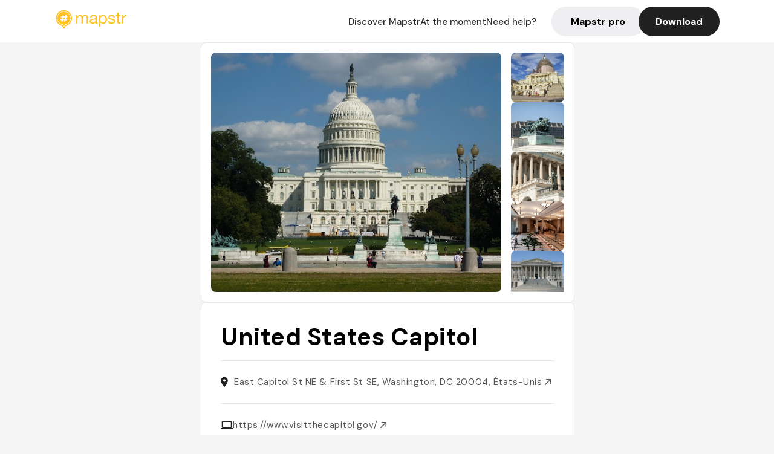

--- FILE ---
content_type: text/html; charset=utf-8
request_url: https://mapstr.com/place/Gi0SRHZV21g/united-states-capitol-d-c-monument-visit-visite-museum-view
body_size: 21813
content:
<!DOCTYPE html>
<html lang="fr">
  <head>
    <meta charset="UTF-8">
    <meta http-equiv="content-type" content="text/html; charset=utf-8">
    <meta name="viewport" content="width=device-width, initial-scale=1" />
    <meta name="date" content=19/01/2026 />
    
    
    
    <title>Mapstr - Visite du United States Capitol à Washington DC</title>
    <meta name="description" content="Découvrez le monument emblématique qu’est le Capitol à Washington DC. Visite, musée et points d’intérêt à voir dans ce lieu chargé d’histoire législative." />
    <meta name="keywords" content="Monument, Visite, Visit, Museum, Musée, D.C." />
    <meta name="apple-itunes-app" content="app-id=917288465, app-clip-bundle-id=com.hulab.mapstr.Clip, app-argument=mapstr://place/source/Gi0SRHZV21g, app-clip-display=card"/>
    <meta name="theme-color" content="#ffc222">

    <!-- Twitter Card meta -->
    <meta name="twitter:card" content="summary_large_image" />
    <meta name="twitter:site" content="@mapstr_app" />
    <meta name="twitter:title" content="Mapstr - Visite du United States Capitol à Washington DC" />
    <meta name="twitter:description" content="Découvrez le monument emblématique qu’est le Capitol à Washington DC. Visite, musée et points d’intérêt à voir dans ce lieu chargé d’histoire législative." />
    <meta name="twitter:url" content="https://mapstr.com/place/Gi0SRHZV21g/united-states-capitol-d-c-monument-visit-visite-museum-view" />
    <meta name="twitter:app:name:iphone" content="Mapstr, explore the world" />
    <meta name="twitter:app:id:iphone" content="917288465" />
    <meta name="twitter:app:url:iphone" content="mapstr://place/source/Gi0SRHZV21g" />
    <meta name="twitter:app:name:googleplay" content="Mapstr, explore the world" />
    <meta name="twitter:app:id:googleplay" content="com.hulab.mapstr" />
    <meta name="twitter:app:url:googleplay" content="mapstr://place/source/Gi0SRHZV21g" />
    <!-- Twitter summary card with large image must be at least 280x150px -->
    <meta name="twitter:image:src" content="https://lh3.googleusercontent.com/p/AF1QipPMlbzxqHLeJ6XNLWR8Wm_IbazS9U7bSepWJkHF=s1600-w640" />

    <!-- Open Graph meta -->
    <meta property="og:type" content="website" />
    <meta property="og:locale" content="fr_FR" />
    <meta property="og:title" content="Mapstr - Visite du United States Capitol à Washington DC" />
    <meta property="og:description" content="Découvrez le monument emblématique qu’est le Capitol à Washington DC. Visite, musée et points d’intérêt à voir dans ce lieu chargé d’histoire législative."/>
    <meta property="og:url" content="https://mapstr.com/place/Gi0SRHZV21g/united-states-capitol-d-c-monument-visit-visite-museum-view" />
    <meta property="og:image" content="https://lh3.googleusercontent.com/p/AF1QipPMlbzxqHLeJ6XNLWR8Wm_IbazS9U7bSepWJkHF=s1600-w640" />
    <meta property="al:iphone:url" content="mapstr://place/source/Gi0SRHZV21g" />
    <meta property="al:iphone:app_store_id" content="917288465" />
    <meta property="al:iphone:app_name" content="Mapstr" />
    <meta property="al:android:url" content="mapstr://place/source/Gi0SRHZV21g" />
    <meta property="al:android:app_name" content="Mapstr" />
    <meta property="al:android:package" content="com.hulab.mapstr" />
    <meta property="og:site_name" content="mapstr" />
    <meta property="fb:app_id" content="822173301127861" />
    <link rel="canonical" href="https://mapstr.com/place/Gi0SRHZV21g/united-states-capitol-d-c-monument-visit-visite-museum-view">
    <link
      rel="alternate"
      href="android-app://com.hulab.mapstr/mapstr/place/source/Gi0SRHZV21g"
    />
    <link
      rel="alternate"
      href="ios-app://917288465/mapstr/place/source/Gi0SRHZV21g"
    />

    <link
      rel="stylesheet"
      type="text/css"
      href="/static/css/place.css"
      media="all"
    />
    <link
      rel="icon"
      type="image/png"
      href="/static/images/mapstore/mapstr_favicon.png"
    />
    <link rel="preconnect" href="https://www.google-analytics.com">
    <style>
      .one_main_image {
        width: 100%;
        height: 100%;
        object-fit: cover;
        border-radius: 8px;
      }
      #main_image {
        width: 480px;
        height: 396px;
        object-fit: cover;
        margin: 16px;
        border-radius: 8px;
      }
      #secondary_image {
        width: 100%;
        height: 82px;
        object-fit: cover;
        border-radius: 8px;
      }
      #badge {
        height: 25px;
        margin-left: 60px;
        position: absolute;
        z-index: 1
      }
      .img-partners {
        height: 100%;
        object-fit: cover;
        width: 100%;
        border-radius: 50%;
      }
      .places_around_image {
        width: 360px;
        height: 195px;
        object-fit: cover;
        border-radius: 8px 8px 0px 0px;
      }
    </style>
    <style media="all and (max-width: 650px)">
      #main_image,
      #one_main_image {
        width: 95%;
      }
      .places_around_content, 
      .places_around_image {
        width: 195px;
      }
    </style>
  </head>

  <body>
    <main>

      <header>
    <div id="header_section">
        <a class='url_nostyle_logo' href="https://mapstr.com/">
            <img src="/static/images/mapstr_logo_yellow.png" class="header_logo" alt="Mapstr logo yellow" />
        </a>
        <div id="header_btn_section">
            <a class='url_nostyle' href="https://mapstr.com/">
                <button data-i18n-key="header_btn_discover" type="button" class="btn_header">
                    Découvrez Mapstr
                </button>
            </a>
            <a class='url_nostyle' href="https://mapstr.com/blog/en-ce-moment">
                <button data-i18n-key="header_btn_mapstore" type="button" class="btn_header">
                    En ce moment
                </button>
            </a>
            <a class='url_nostyle' href="https://mapstr.com/faq">
                <button data-i18n-key="header_btn_help" type="button" class="btn_header">
                    Besoin d'aide ?
                </button>
            </a>
            <a class='url_nostyle' href="https://mapstr.com/mapstr-pro/restaurants-hotels-bars">
                <button type="button" class="btn_header_pro">
                    Mapstr pro
                </button>
            </a>
            <a class='url_nostyle'>
                <button data-i18n-key="header_btn_download" onclick="branch.deepviewCta();sendbuttonevent('gettheapp');" type="button"
                    class="btn_header_download">
                    Télécharger
                </button>
            </a>
        </div>
    </div>
</header>

<script src="/static/js/lazysizes.min.js" async></script>
<script async>
  (function (b, r, a, n, c, h, _, s, d, k) {
    if (!b[n] || !b[n]._q) {
      for (; s < _.length;) c(h, _[s++]);
      d = r.createElement(a);
      d.async = 1;
      d.src = 'https://cdn.branch.io/branch-latest.min.js';
      k = r.getElementsByTagName(a)[0];
      k.parentNode.insertBefore(d, k);
      b[n] = h;
    }
  }(window, document, 'script', 'branch', (b, r) => {
      b[r] = function () {
        b._q.push([r, arguments]);
      };
    }, {
      _q: [],
      _v: 1
    },
    'addListener applyCode banner closeBanner creditHistory credits data deepview deepviewCta first getCode init link logout redeem referrals removeListener sendSMS setBranchViewData setIdentity track validateCode'
    .split(' '), 0));
  branch.init('key_live_dbc5wsKNveuCgwCRZPWBmikgzvc1ghEx');
</script>

<script async>
  (function (i, s, o, g, r, a, m) {
    i['GoogleAnalyticsObject'] = r;
    i[r] = i[r] || function () {
      (i[r].q = i[r].q || []).push(arguments)
    }, i[r].l = 1 * new Date();
    a = s.createElement(o), m = s.getElementsByTagName(o)[0];
    a.async = 1;
    a.src = g;
    m.parentNode.insertBefore(a, m)
  })(window, document, 'script', '//www.google-analytics.com/analytics.js', 'ga');
  ga('create', 'UA-53271927-1', 'auto');
  ga('send', 'pageview');
  var androidclick = function () {
    branch.deepviewCta();
    sendbuttonevent("android");
  };
  var iosclick = function () {
    branch.deepviewCta();
    sendbuttonevent("ios");
  };
  var webappclick = function () {
    sendbuttonevent("webapp");
  };
  var mapclick = function (mapinfoid) {
    ga('send', 'event', {
      eventCategory: 'map',
      eventAction: 'link',
      eventLabel: mapinfoid,
      transport: 'beacon'
    });
  };

  function sendbuttonevent(label) {
    ga('send', 'event', {
      eventCategory: 'button',
      eventAction: label == "webapp" ? 'link' : 'download',
      eventLabel: label,
      transport: 'beacon'
    });
  }
</script>

<script>
  function openApp() {
// Lien universel ou lien d'application
    const deepLink = "mapstr://";
    // Schéma d'URL personnalisé
    const fallbackLink = window.location.href;
    const isIOS = /iPad|iPhone|iPod/.test(navigator.userAgent) && !window.MSStream;
    
    const userAgent = navigator.userAgent;
      /* if (/iPad|iPhone|iPod/.test(userAgent)) {
        window.location = "https://go.mapstr.com/ios";
      } else if (/Android/.test(userAgent)) {
        window.location = "http://go.mapstr.com/android-b";
      } else {
        window.location = "https://apps.apple.com/us/app/mapstr-bookmark-your-favorite/id917288465?_branch_match_id=1109027904045156573&_branch_referrer=H4sIAAAAAAAAA8soKSkottLXT8%2FXy00sKC4p0kvOz9XPzC8GAH1rkIwZAAAA&utm_campaign=iosButton&utm_medium=marketing&utm_source=Website";
      } */

    if (isIOS) {
        // Sur iOS, nous pouvons essayer d'ouvrir le lien universel directement
        window.location = "mapstr://";
    } else {
        // Sur Android, nous utilisons l'intention pour ouvrir le lien d'application
        window.location = "https://go.mapstr.com/download";
    }
    // Si l'application n'est pas installée, le navigateur ne pourra pas ouvrir le lien universel
    // ou le lien d'application et l'utilisateur sera redirigé vers le lien de repli
    setTimeout(function () {
        window.location = fallbackLink;
    }, 500);
}
</script>

    <script>
        const defaultLocale = "fr";
        const supportedLocales = ["en", "fr"];

        let locale;
        let translations = {};
        const lang = {
            "en": {
                "header_btn_discover": "Discover Mapstr",
                "header_btn_mapstore": "At the moment",
                "header_btn_help": "Need help?",
                "header_btn_download": "Download",
                "place_permanently_closed": "Permanently closed",
                "place_booking": "Booking",
                "place_delivery": "Delivery",
                "place_clickandcollect": "Click & collect",
                "place_owner": "Owner of this place ?",
                "place_owner_text": "We automatically retrieve the available information about your location. If it happens to be incorrect, you can log in to our dashboard for free to make changes. Plus, you'll gain access to your detailed statistics as a bonus.",
                "place_access": "Edit your place's information",
                "place_community": "The mapstr community",
                "place_saved_by": "Added by",
                "users": "users",
                "place_add_map": "Add to my map",
                "place_tags": "#Popular tags",
                "place_users_say": "What users are saying",
                "place_comments": "comments)",
                "place_approved_by": "Approved by ",
                "place_partners": "official partners",
                "followers": " followers",
                "places": " places",
                "place_places_around": "Other recommended spots around",
                "place_added_by": "Added by ",
                "users_private_account": "This account is private, you can send a follow request in the mapstr mobile app",
                "available_maps": "available maps",
                "paid_map": "This is paid content, it can be purchased within the mapstr app",
                "by": "By",
                "website": "Website",
                "back_home": "Back to homepage",
                "not_found_title": "It seems that the page you are looking for does not exist...",
                "not_found_text": "It's possible that the page you were searching for has either moved or no longer exists. It’s an opportunity to discover something new!",
                "footer_about": "💛 About",
                "footer_who": "Who we are",
                "footer_press": "Press",
                "footer_contact": "Contact us",
                "footer_places": "Restaurants, hotels & bars",
                "footer_brands": "Brands",
                "footer_discover": "🗺 Discover",
                "footer_follow": "Follow us",
                "footer_legal": "Legal notices",
                "footer_cgu": "Terms of use",
                "footer_privacy": "Privacy policy",
                "footer_copyrights": "Mapstr 2024 | All rights reserved",
                "report_title": "Report an error on ",
                "report_text": "If you have noticed an error regarding this place, please let us know so we can correct it.",
                "report_button": "Send",
                "report_form_title": "Reason(s) for reporting",
                "report_form_permanently_closed": "Permanently closed",
                "report_form_name_error": "Name of the place",
                "report_form_opening_hours": "Opening hours",
                "report_form_wrong_photos": "Photos",
                "report_form_address_error": "Address or location on the map",
                "report_form_contact_info": "Contacts (phone or website)",
                "report_form_services": "Services (menu, booking link...)",
                "error_report": "An error on this place?",
                "error_report_button": "Report an error",
            },
            "fr": {
                "header_btn_discover": "Découvrez Mapstr",
                "header_btn_mapstore": "En ce moment",
                "header_btn_help": "Besoin d'aide ?",
                "header_btn_download": "Télécharger",
                "place_permanently_closed": "Définitivement fermé",
                "place_booking": "Réservation",
                "place_delivery": "Livraison",
                "place_clickandcollect": "Click & collect",
                "place_owner": "Propriétaire de ce lieu ?",
                "place_owner_text": "Nous récupérons automatiquement les informations disponibles sur votre lieu. Si jamais celles-ci ne sont pas correctes, connectez-vous gratuitement sur notre tableau de bord pour les modifier et bonus, accédez à vos statistiques détaillées.",
                "place_access": "Modifier les informations de votre lieu",
                "place_community": "La communauté mapstr",
                "place_saved_by": "Enregistré par",
                "users": "utilisateurs",
                "place_add_map": "Ajouter à ma carte",
                "place_tags": "#Tags souvent utilisés",
                "place_users_say": "Ce qu'en disent les utilisateurs",
                "place_comments": "commentaires)",
                "place_approved_by": "Approuvé par ",
                "place_partners": "partenaires officiels",
                "followers": " abonnés",
                "places": " lieux",
                "place_places_around": "Autres lieux à voir autour",
                "place_added_by": "Ajouté par ",
                "users_private_account": "Ce compte est privé, vous pouvez l’ajouter depuis l’application mobile mapstr",
                "available_maps": "cartes disponibles",
                "paid_map": "Ce contenu est payant et disponible sur l'application mapstr",
                "by": "Par",
                "website": "Site web",
                "back_home": "Retourner à l'accueil",
                "not_found_title": "Il semblerait que la page que vous recherchez n’existe pas...",
                "not_found_text": "Peut-être qu'elle a changé d'adresse ou qu'elle n'existe plus. C’est le moment d'explorer de nouvelles choses !",
                "footer_about": "💛 A propos",
                "footer_who": "Qui sommes-nous ?",
                "footer_press": "Presse",
                "footer_contact": "Nous contacter",
                "footer_places": "Restaurants, hôtels & bars",
                "footer_brands": "Marques",
                "footer_discover": "🗺 À Découvrir",
                "footer_follow": "Suivez-nous",
                "footer_legal": "Mentions légales",
                "footer_cgu": "Conditions générales d'utilisation",
                "footer_privacy": "Politique de confidentialité",
                "footer_copyrights": "Mapstr 2024 | Tous droits réservés",
                "report_title": "Signaler une erreur sur:",
                "report_text": "Si vous avez remarqué une erreur concernant ce lieu, merci de nous en informer pour que nous puissions la corriger.",
                "report_button": "Envoyer",
                "report_form_title": "Motif(s) du signalement",
                "report_form_permanently_closed": "Lieu définitivement fermé",
                "report_form_name_error": "Nom du lieu",
                "report_form_opening_hours": "Horaires d'ouverture",
                "report_form_wrong_photos": "Photos",
                "report_form_address_error": "Adresse ou position sur la carte",
                "report_form_contact_info": "Contacts (téléphone ou site web)",
                "report_form_services": "Services (menu, lien de réservation...)",
                "error_report": "Une erreur sur ce lieu ?",
                "error_report_button": "Signaler une erreur",
            },
        };

        document.addEventListener("DOMContentLoaded", () => {
            const initialLocale = supportedOrDefault(browserLocales(true));
            setLocale(initialLocale);
        });

        async function setLocale(newLocale) {
            if (newLocale === locale) return;
            /* const newTranslations =
                await fetchTranslationsFor(newLocale); */
            const newTranslations = lang[newLocale];
            locale = newLocale;
            translations = newTranslations;
            translatePage();
        }

        /* async function fetchTranslationsFor(newLocale) {
            const response = await fetch(`src/lang/${newLocale}.json`);
            return await response.json();
        } */

        function translatePage() {
            document
                .querySelectorAll("[data-i18n-key]")
                .forEach(translateElement);
        }

        function translateElement(element) {
            const key = element.getAttribute("data-i18n-key");
            const translation = translations[key];
            element.innerText = translation;
        }

        function isSupported(locale) {
            return supportedLocales.indexOf(locale) > -1;
        }

        function supportedOrDefault(locales) {
            return locales.find(isSupported) || defaultLocale;
        }

        function browserLocales(languageCodeOnly = false) {
            return navigator.languages.map((locale) =>
                languageCodeOnly ? locale.split("-")[0] : locale,
            );
        }
    </script>
    
      <div class="place_top_section">
        <div class="photos_container">
          
            <img id="main_image" src="https://lh3.googleusercontent.com/p/AF1QipPMlbzxqHLeJ6XNLWR8Wm_IbazS9U7bSepWJkHF=s1600-w640" alt="United States Capitol" onerror="this.src='/static/images/mapstore/picture_mapstr.svg';" />
            <div id="secondary_image_container">
              
                <img id="secondary_image" src="https://lh3.googleusercontent.com/p/AF1QipOrxDMMmDJ1x3O202aqojHrl0kTYhKOVNRNMBmH=s1600-w640" alt="United States Capitol" loading="lazy" onerror="this.src='/static/images/mapstore/picture_mapstr.svg';" />
              
                <img id="secondary_image" src="https://lh3.googleusercontent.com/p/AF1QipM01YpRMZUGBLgrb60GwZ7iJsSke8voz01sZtTv=s1600-w640" alt="United States Capitol" loading="lazy" onerror="this.src='/static/images/mapstore/picture_mapstr.svg';" />
              
                <img id="secondary_image" src="https://lh3.googleusercontent.com/p/AF1QipOg6w98hbCAz4Q8_5cGi6QwGFf8u6bCwU31rMgr=s1600-w640" alt="United States Capitol" loading="lazy" onerror="this.src='/static/images/mapstore/picture_mapstr.svg';" />
              
                <img id="secondary_image" src="https://lh3.googleusercontent.com/p/AF1QipPvwLRtn2Xgjq1_l-fVQrZVMdBfQoy3I88C87tT=s1600-w640" alt="United States Capitol" loading="lazy" onerror="this.src='/static/images/mapstore/picture_mapstr.svg';" />
              
                <img id="secondary_image" src="https://lh3.googleusercontent.com/p/AF1QipMGHC_4z2U8y9_IQg7p3OKRhL26-92graec4jvq=s1600-w640" alt="United States Capitol" loading="lazy" onerror="this.src='/static/images/mapstore/picture_mapstr.svg';" />
              
                <img id="secondary_image" src="https://lh3.googleusercontent.com/p/AF1QipO-QJe0FxHXxglhXvnZWBgu6VRmF07Qc_7AW_b-=s1600-w640" alt="United States Capitol" loading="lazy" onerror="this.src='/static/images/mapstore/picture_mapstr.svg';" />
              
                <img id="secondary_image" src="https://lh3.googleusercontent.com/p/AF1QipOpg94j6cglUgQBGiRr_6pTNZbFBVF3V1NS8f6g=s1600-w640" alt="United States Capitol" loading="lazy" onerror="this.src='/static/images/mapstore/picture_mapstr.svg';" />
              
                <img id="secondary_image" src="https://lh3.googleusercontent.com/p/AF1QipO8RkSlBcmkO0AyDuwpCbzkim-qg4XBgZ63w_Iy=s1600-w640" alt="United States Capitol" loading="lazy" onerror="this.src='/static/images/mapstore/picture_mapstr.svg';" />
              
                <img id="secondary_image" src="https://lh3.googleusercontent.com/p/AF1QipPcBdfic7WxPsp__fQXehqu0Q-hpCobaJlwP20m=s1600-w640" alt="United States Capitol" loading="lazy" onerror="this.src='/static/images/mapstore/picture_mapstr.svg';" />
              
            </div>
          
        </div>

        <div class="place_container">
          <h1 class="place_name">United States Capitol</h1>
<!--           <div class="place_rating">
            <img class="icon" src="/static/images/icon_star.svg" alt="Rating icon" />
            <p><span class="place_rating_stat">4,6</span> (13 avis sur mapstr)</p>
          </div> -->

          
            
          
          <div class="place_section">
            <img src="/static/images/icon_place.svg" alt="Place icon" />
              <a
                  href="http://maps.apple.com/?q=United States Capitol&ll=38.8899389, -77.0090505"
                  rel="”nofollow”"
                  target="_blank"
                  >
              <address class="place_address">
                  East Capitol St NE &amp; First St SE, Washington, DC 20004, États-Unis
                  <img src="/static/images/icon_arrow.svg" alt="Arrow icon" />
              </address>
              </a>
          </div>
          
            <div class="place_section">
              <img src="/static/images/icon_website.svg" alt="Website icon" />
              <a
                class="place_website"
                href="https://www.visitthecapitol.gov/"
                rel="”nofollow”"
                target="_blank"
                >
                https://www.visitthecapitol.gov/
              <img src="/static/images/icon_arrow.svg" alt="Arrow icon" />
              </a>
            </div>
            
            
              <div class="place_section">
                <img src="/static/images/icon_phone.svg" alt="Phone icon" />
                <a 
                  href="tel:+12022268000"
                  >
                  +12022268000
                  <img src="/static/images/icon_arrow.svg" alt="Arrow icon" />
                </a>
              </div>
            
          </div>
        </div>

        
          <div class="place_middle_section">
            <h2 class="place_seo_title">Visite du United States Capitol à Washington DC</h2>
            <h3 class="place_seo_description">
              <p>Le United States Capitol, situé à East Capitol St NE & First St SE dans le quartier Capitol Hill à Washington, DC, est un monument historique ouvert depuis 1866. Construit pour abriter le pouvoir législatif américain, il a été conçu par l’architecte Thomas U. Walter, s’inspirant du Panthéon de Paris. Ce bâtiment emblématique, avec son dôme de 87 mètres de haut, est un symbole de la démocratie et un site incontournable pour toute visite à Washington. Son architecture impressionne autant qu’elle fascine, attirant chaque année des milliers de visiteurs désireux de découvrir l’histoire politique des États-Unis. La visite du monument permet d’accéder à des espaces comme la Crypte, la Rotonde, ou encore le Hall des statues, tout en offrant un aperçu unique du pouvoir législatif américain. La réservation en ligne est recommandée pour profiter pleinement de cette expérience gratuite, qui inclut également un musée et un film de présentation. La proximité avec la Bibliothèque du Congrès et les jardins devant le bâtiment en font un lieu idéal pour une visite complète et enrichissante. Le Capitol est véritablement un monument à voir pour comprendre l’histoire et la culture américaine, tout en profitant d’un site chargé d’histoire et de symboles. La visite permet aussi d’admirer la Reflecting Pool au coucher du soleil, offrant un moment magique dans ce lieu mythique. Que ce soit pour une visite guidée ou une exploration libre, le Capitol reste une étape incontournable lors d’un séjour à Washington, DC.</p><br>
            </h3>
          </div>
        

        <div class="place_bottom_section">
          <div class="map_container">
            <!-- map of place -->
            <div id="map" class="restaurant-map lazyload" ></div>
          </div>

          <div class="restaurant_place_left">
            <div class="report_container">
              <div>
                <span data-i18n-key="error_report" class="owner_title">Vous pensez qu'il y a une erreur sur ce lieu ?</span>
                <p data-i18n-key="report_text" id="text" class="owner_text">Vos retours sont importants pour nous. Si vous avez remarqué une erreur concernant ce lieu, merci de nous en informer pour que nous puissions la corriger.</p>
              </div>
                <a href="https://mapstr.com/place/report/Gi0SRHZV21g" class="report_button" rel="nofollow" target="_blank" >
                  <span data-i18n-key="error_report_button">Signaler une erreur</span>
                </a>              
            </div>
            <div class="owner_container">
              <div>
                <span data-i18n-key="place_owner" class="owner_title">Propriétaire de ce lieu ?</span>
                <p data-i18n-key="place_owner_text" class="owner_text">Nous récupérons automatiquement les informations disponibles sur votre lieu. Si jamais celles-ci ne sont pas correctes, connectez-vous gratuitement sur notre tableau de bord pour les modifier et bonus, accédez à vos statistiques détaillées.</p>
              </div>
              <a href="https://dashboard.mapstr.com/?placeId=Gi0SRHZV21g" class="restaurant-global_dashboard-app-card_button" rel="nofollow" target="_blank">
                <img id="mapstr_icon" class="owner_icon" src='/static/images/icon_edit.svg' alt="mapstr icon" />
                <span data-i18n-key="place_access">Modifier les informations de votre lieu</span>
              </a>
            </div>
          </div>
        </div>

        <section class="users-approbation">
          <div class="community_container">
            <span data-i18n-key="place_community" class="community_title">La communauté mapstr</span>
            <div class="horizontal-divider"></div>
            
              <div class="adds_container">
                <div class="adds_text_container">
                  <span data-i18n-key="place_saved_by" class="adds_text_title">Enregistré par</span>
                  <p class="adds_stat">721 <span data-i18n-key="users">utilisateurs</span></p>
                </div>
                  <a href="https://mapstr.com/place/Gi0SRHZV21g/united-states-capitol-d-c-monument-visit-visite-museum-view" target="blank">
                    <button onclick="branch.deepviewCta();sendbuttonevent('gettheapp');" class="adds_btn" rel="nofollow">
                      <img id="mapstr_icon" src='/static/images/icon_mapstr_white.svg' alt="mapstr icon" />
                        <span data-i18n-key="place_add_map">Ajouter à ma carte</span>
                    </button>
                  </a>
              </div>
            
            <div class="tags_container">
              <span data-i18n-key="place_tags" class="tags_title">#Tags souvent utilisés</span>
              <div class="tags_list">
                
                  
                    <span class="tag">#Monument</span>
                  
                    <span class="tag">#Visite</span>
                  
                    <span class="tag">#Visit</span>
                  
                    <span class="tag">#Museum</span>
                  
                    <span class="tag">#Musée</span>
                  
                
              </div>
            </div>
          </div>
      </section>

      
        <section class="users-approbation">
          <div class="title-users-box">
            <span data-i18n-key="place_users_say">Ce qu'en disent les utilisateurs</span>
          </div>
          <div class="horizontal-divider"></div>
          <div class="comment-content">
            
              <a href='/user/ameliesparagano'>
                <div  class='users-content'>
                  <h3 class='users-comment'>"Visite guidée obligatoire, la réservation se fait facilement en ligne, on a eu un guide qui parlait vite et voulait expliquer et nous montrer un maximum de choses."</h3>
                  <div class='users-box'>
                      <h4> @ameliesparagano</h4>
                  </div>
                </div>
              </a>
            
              <a href='/user/simentorgersen56'>
                <div  class='users-content'>
                  <h3 class='users-comment'>"Flott bygg! Bør besøkes når man er i DC"</h3>
                  <div class='users-box'>
                      <h4> @simentorgersen56</h4>
                  </div>
                </div>
              </a>
            
              <a href='/user/benjamin.dubuit'>
                <div  class='users-content'>
                  <h3 class='users-comment'>"A voir avec les jardins devant"</h3>
                  <div class='users-box'>
                      <h4> @benjamin.dubuit</h4>
                  </div>
                </div>
              </a>
            
              <a href='/user/laura.verdurmen024'>
                <div  class='users-content'>
                  <h3 class='users-comment'>"C’est giga grand mdrrr
Beaucoup plus que ce qu’on croit "</h3>
                  <div class='users-box'>
                      <h4> @laura.verdurmen024</h4>
                  </div>
                </div>
              </a>
            
              <a href='/user/tom_chalu'>
                <div  class='users-content'>
                  <h3 class='users-comment'>"- le bâtiment qui sert au Congrès américain (pouvoir législatif)
- impressionnant et très beau"</h3>
                  <div class='users-box'>
                      <h4> @tom_chalu</h4>
                  </div>
                </div>
              </a>
            
              <a href='/user/wolinak1'>
                <div  class='users-content'>
                  <h3 class='users-comment'>"⚠️Réserver votre visite à l&#39;avance! 

🗨️Nous avons réussi à entrer simplement en montrant notre passeport et en passant au travers de 3 détecteurs de métal! Impressionnant de se trouver dans ce lieu, mais au bout de 15 minutes, nous en avions assez...

🗨️Nous descendons sur le Capitole. Je n&#39;ai pas réservé de visite. Aïe. On dit que si pas de réservation, pas de possibilité d&#39;entrée. La file d&#39;attente étant trés courte, je tente. Au moins, nous pourrons voir le grand hall, ainsi que me le précise un Québécois croisé sur la file d&#39;attente.

En fait, une fois entrés, nous sommes dirigés dans la seconde file sans réservations et on nous délivre des tickets pour la visite. Une nouvelle file est désignée et nous entrons, après quelques minutes, dans la grande salle de projection pour un film assez court sur le Capitole.

Le film est terminée, nous montons, nous récupérons des écouteurs et nous suivons le guide (en anglais) dans les couloirs du bâtiment. Pas de visites des hémicycles, on ne va pas déranger les sénateurs. 

La visite est courte mais très intéressante. Nous sommes au cour du pouvoir tout de même.

🗨️Le Capitole... Qu’on l’admire du côté du Capitol Reflecting Pool ou du côté du visitor center, son architecture est tout aussi impressionnante. Ce lieu est encore plus mythique à mes yeux que la Maison Blanche ;) C’est ici que le congrès légifère. On y retrouve la chambre des représentants ainsi que le Sénat. Le Capitole se visite gratuitement du lundi au samedi de 8h30 à 16h30. Il faut absolument réserver sur internet à l’avance en saison. Pour une fois, je m’y suis prise trop tard pour la réservation... Partie remise. De juin à août, les différents corps d’armées américains organisent des fanfares le soir aux alentours de 20h.


Dans le Visitor Center, autour de la Rotonde et dans le Hall des Statues voisin, vous reconnaitrez des Américains célèbres : nous avons noté, parmi d&#39;autres, Abraham Lincoln, Ronald Reagan mais aussi Neil Armstrong, Dwight Eisenhower, Rosa Parks (la personne noir américaine qui refusa de céder son siège à un homme blanc et fut arreté pour ce geste).

Un couloir souterrain relie le Capitole à la Bibliothèque du Congrès : la plus grande bibliothèque du monde.
Dans le grand hall, vitraux, marbres et mosaïques. Une petite exposition y également présentée où l’un des trois exemplaires de la Bible de Gutenberg qui existent dans le monde est exposé.

visite gratuite à réserver à l´avance sur internet : www.visitthecapitol.gov￼

A noter : il y a une cafet´ qui avait l´air de proposer des repas plutôt bons pour un prix raisonnable (les selfs des musées sont chers et pas terribles), Il n´y a quasiment pas d´endroit où manger autour des musées à part leur cantine.
"</h3>
                  <div class='users-box'>
                      <h4> @wolinak1</h4>
                  </div>
                </div>
              </a>
            
              <a href='/user/interesting'>
                <div  class='users-content'>
                  <h3 class='users-comment'>"Washington DC, United States"</h3>
                  <div class='users-box'>
                      <h4> @interesting</h4>
                  </div>
                </div>
              </a>
            
              <a href='/user/'>
                <div  class='users-content'>
                  <h3 class='users-comment'>"Le Capitole des États-Unis est le bâtiment qui sert de siège au Congrès, le pouvoir législatif des États-Unis. L’aile nord est le siège du Sénat et l’aile sud est celle de la Chambre des Représentants.
Le dôme est la partie la plus emblématique et la plus connue du Capitole. Construit entre 1855 et 1866, il est l’œuvre de l’architecte Thomas U. Walter qui s’est inspiré du Panthéon de Paris. Ses dimensions sont impressionnantes : une hauteur de 87 mètres, un diamètre de 29 mètres.
Sachez que vous pouvez accéder à la Bibliothèque du Congrès (Thomas Jefferson Building) en passant par un tunnel depuis le Visitor Center du Capitole. 
Enfin, assister au coucher de soleil devant la Reflecting Pool du Capitole est une expérience unique.
Le Visitor Center se trouve à l’arrière, du côté Est du bâtiment. Il est accessible à tous librement et comprend un musée. Il est possible de visiter le Capitole lors d’une visite guidée qui comprend un film de 13 minutes, la visite de la Crypte, de la Rotonde et du Hall des statues de la nation, une salle où sont exposés des statues des plus grandes figures historiques des États-Unis. La visite est totalement gratuite mais se fait uniquement sur réservation. Suivant les jours, il est possible de demander un pass pour aller visiter la Chambre des Représentants et/ou le Sénat. Il suffit de demander un passe aux &#34;House and Senate Appointment Desks&#34; au niveau supérieur du Visitor Center en présentant votre passeport."</h3>
                  <div class='users-box'>
                      <h4> @</h4>
                  </div>
                </div>
              </a>
            
              <a href='/user/'>
                <div  class='users-content'>
                  <h3 class='users-comment'>"Visite gratuite sans réservation "</h3>
                  <div class='users-box'>
                      <h4> @</h4>
                  </div>
                </div>
              </a>
            
              <a href='/user/seayouthere'>
                <div  class='users-content'>
                  <h3 class='users-comment'>"Prendre la visite guidée
C’est en anglais mais d’après Alix, ça vaut le détour "</h3>
                  <div class='users-box'>
                      <h4> @seayouthere</h4>
                  </div>
                </div>
              </a>
            
              <a href='/user/hryslett'>
                <div  class='users-content'>
                  <h3 class='users-comment'>"Magisk bygning. Denne er vakker både dag og natt. Ta guidet tour inne og spør om å få komme opp på galleriet i Representantenes hus og Senatet. 
"</h3>
                  <div class='users-box'>
                      <h4> @hryslett</h4>
                  </div>
                </div>
              </a>
            
              <a href='/user/'>
                <div  class='users-content'>
                  <h3 class='users-comment'>"Visite 👌🏽
Possibilité de voir les deux chambres."</h3>
                  <div class='users-box'>
                      <h4> @</h4>
                  </div>
                </div>
              </a>
            
              <a href='/user/'>
                <div  class='users-content'>
                  <h3 class='users-comment'>"Guided tour + House of Representatives + Senate. "</h3>
                  <div class='users-box'>
                      <h4> @</h4>
                  </div>
                </div>
              </a>
            
              <a href='/user/alicia.chrl'>
                <div  class='users-content'>
                  <h3 class='users-comment'>"Siège du Congrès.
Visite à réserver."</h3>
                  <div class='users-box'>
                      <h4> @alicia.chrl</h4>
                  </div>
                </div>
              </a>
            
              <a href='/user/'>
                <div  class='users-content'>
                  <h3 class='users-comment'>"Capitol visitor center is open van maandag tm zaterdag van 8:30 tot 4:30."</h3>
                  <div class='users-box'>
                      <h4> @</h4>
                  </div>
                </div>
              </a>
            
              <a href='/user/pernellevoyage'>
                <div  class='users-content'>
                  <h3 class='users-comment'>"Visite gratuite, mais à réserver en avance. Magnifique centre du pouvoir américain, visite incontournable !"</h3>
                  <div class='users-box'>
                      <h4> @pernellevoyage</h4>
                  </div>
                </div>
              </a>
            
              <a href='/user/'>
                <div  class='users-content'>
                  <h3 class='users-comment'>"C&#39;est le coeur du pouvoir législatif américain, et dans le même temps le coeur du pays dans la capitale fédérale. Le bâtiment en lui-même est composé d&#39;un immense dôme (imitation de celui du Panthéon de Rome), et de deux ailes, le Sénat et la Chambre des représentants. Le dôme, récemment rénové, est constitué de plus de 4000 tonnes de fonte.

En 1791, le président George Washington, en collaboration avec l&#39;architecte français L&#39;Enfant, décida que le Capitole serait construit au point de rencontre des quatre quartiers principaux de Washington. La construction fut confiée à l&#39;architecte allemand Henry Latrobe. Toutefois, en 1815, les Anglais détruisirent ce qui avait été érigé. L&#39;architecte Charles Bulfinch prit le relais et acheva la construction d&#39;une partie du bâtiment en 1824. L&#39;ensemble ne fut terminé qu&#39;en 1867. En haut du Capitole trône la statue de la Liberté (un aigle posé sur la tête de la femme et une patte de l&#39;animal lui cache l&#39;oreille), emblème de la liberté des individus et de la fin de l&#39;esclavage à Washington, en 1863. La statue, inspirée de modèles grecs et romains, a été réalisée en 1855 par le sculpteur Thomas Crawford.

Pour tout connaître de l&#39;histoire de la construction du Capitole et de la formation du Congrès, une exposition retrace la vie de l&#39;institution au rez-de-chaussée du bâtiment. Attention, puisque c&#39;est un bâtiment fédéral, les contrôles de sécurité peuvent être drastiques à l&#39;entrée."</h3>
                  <div class='users-box'>
                      <h4> @</h4>
                  </div>
                </div>
              </a>
            
              <a href='/user/'>
                <div  class='users-content'>
                  <h3 class='users-comment'>"ouvert du lundi au samedi. pas de boisson ni nourriture "</h3>
                  <div class='users-box'>
                      <h4> @</h4>
                  </div>
                </div>
              </a>
            
              <a href='/user/baptiste.rambaud510'>
                <div  class='users-content'>
                  <h3 class='users-comment'>"À réserver à l’avance sur internet (gratuitement) pour obtenir une visite de 45 minutes"</h3>
                  <div class='users-box'>
                      <h4> @baptiste.rambaud510</h4>
                  </div>
                </div>
              </a>
            
              <a href='/user/'>
                <div  class='users-content'>
                  <h3 class='users-comment'>"To skip the security line, enter via the library of Congress"</h3>
                  <div class='users-box'>
                      <h4> @</h4>
                  </div>
                </div>
              </a>
            
              <a href='/user/'>
                <div  class='users-content'>
                  <h3 class='users-comment'>"C&#39;est le coeur du pouvoir législatif américain, et dans le même temps le coeur du pays dans la capitale fédérale. Le bâtiment en lui-même est composé d&#39;un immense dôme (imitation de celui du Panthéon de Rome), et de deux ailes, le Sénat et la Chambre des représentants. Le dôme, récemment rénové, est constitué de plus de 4000 tonnes de fonte.

En 1791, le président George Washington, en collaboration avec l&#39;architecte français L&#39;Enfant, décida que le Capitole serait construit au point de rencontre des quatre quartiers principaux de Washington. La construction fut confiée à l&#39;architecte allemand Henry Latrobe. Toutefois, en 1815, les Anglais détruisirent ce qui avait été érigé. L&#39;architecte Charles Bulfinch prit le relais et acheva la construction d&#39;une partie du bâtiment en 1824. L&#39;ensemble ne fut terminé qu&#39;en 1867. En haut du Capitole trône la statue de la Liberté (un aigle posé sur la tête de la femme et une patte de l&#39;animal lui cache l&#39;oreille), emblème de la liberté des individus et de la fin de l&#39;esclavage à Washington, en 1863. La statue, inspirée de modèles grecs et romains, a été réalisée en 1855 par le sculpteur Thomas Crawford.

Pour tout connaître de l&#39;histoire de la construction du Capitole et de la formation du Congrès, une exposition retrace la vie de l&#39;institution au rez-de-chaussée du bâtiment. Attention, puisque c&#39;est un bâtiment fédéral, les contrôles de sécurité peuvent être drastiques à l&#39;entrée."</h3>
                  <div class='users-box'>
                      <h4> @</h4>
                  </div>
                </div>
              </a>
            
              <a href='/user/nchavotier'>
                <div  class='users-content'>
                  <h3 class='users-comment'>"Near the middle of Washington, DC, rises a hill, Capitol Hill, that stretches eastward, and surmounting this is the Capitol, possibly the most culturally and historically important building in the United States. It has been home to the United States Congress since 1800, with Thomas Jefferson being the first president to be sworn in, in 1801.

Pierre L&#39;Enfant, a French-born architect and planner, chose the site and described it (then called Jenkins Hill) as a &#34;pedestal waiting to happen. The competition to design a building for Congress was held in 1792 and eventually Dr. William Thornton, whose design was inspired by the Louvre, in Paris, won the commission. The building evolved over many years and is now the culmination of several different architects&#39; work. Despite this, the layout has remained essentially true to Thornton&#39;s original plans for a central, cube-shaped building topped with a dome and flanked by two wings, although it has been greatly extended. One of the most distinctive features is the massive cast-iron dome that was built by Thomas U. Walter and is three times the size of the original one. Walter also added the wing extensions.

The north wing houses the Senate chamber, whereas the south wing accommodates the House of Representatives chamber. Further changes were made to the east front during the twentieth century to correct the proportionate appearance of the building.

The pristine Neoclassical beauty and balance of the Capitol also reflects the influence of St. Paul&#39;s Cathedral in London and the dome of St. Peter&#39;s
Basilica, Rome.

The hilltop building is surrounded by the park area of the National Mall, designed by the landscape architect Frederick Law Olmsted. Taken together, the complex is both a symbol of American power and prestige, and an aesthetic triumph."</h3>
                  <div class='users-box'>
                      <h4> @nchavotier</h4>
                  </div>
                </div>
              </a>
            
              <a href='/user/'>
                <div  class='users-content'>
                  <h3 class='users-comment'>"also useless let’s be honest"</h3>
                  <div class='users-box'>
                      <h4> @</h4>
                  </div>
                </div>
              </a>
            
              <a href='/user/jeyxplore'>
                <div  class='users-content'>
                  <h3 class='users-comment'>"siege au Congrès, pouvoir législatif"</h3>
                  <div class='users-box'>
                      <h4> @jeyxplore</h4>
                  </div>
                </div>
              </a>
            
              <a href='/user/'>
                <div  class='users-content'>
                  <h3 class='users-comment'>"http://assets3.thrillist.com/v1/image/1347368 "</h3>
                  <div class='users-box'>
                      <h4> @</h4>
                  </div>
                </div>
              </a>
            
          </div>
        </section>
        

      
      <section class="partners-approbation">
        <div class="title-partners-box">
          <span data-i18n-key="place_approved_by">Approuvé par </span>1 <span data-i18n-key="place_partners">partenaires officiels</span>
        </div>
        <div class="horizontal-divider"></div>
        <div class="comment-content">
          
            <a href='/map/petitfute/vwt38Laz6Q' onclick="mapclick('vwt38Laz6Q')">
              <div  class='partners-content'>
                <div class='img-rounded'>
                  <img id="badge" src='/static/images/certified_badge.png' alt="certified badge" />
                  <img alt='WASHINGTON' class='img-partners' loading="lazy" src='https://images.mapstr.com/16c5aec13ace692bc010ee35509740d1_logo_petitfute.jpg' />
                </div>
                <div class='partners-box'>
                  <h3 class='partners-name'> WASHINGTON </h3>
                  <h4 class='partners-alias'> @petitfute </h4>
                  <div class='partners-stats'>
                    
                      <span class='partners-stats-nbr'>141</span><span data-i18n-key="followers">followers</span>
                    
                    
                      <span class='partners-stats-nbr stat1'>405</span><span data-i18n-key="places">places</span>
                    
                  </div>
                  
                    <h5 class='partners-article'>"C&#39;est le coeur du pouvoir législatif américain, et dans le même temps le coeur du pays dans la capitale fédérale. Le bâtiment en lui-même est composé d&#39;un immense dôme (imitation de celui du Panthéon de Rome), et de deux ailes, le Sénat et la Chambre des représentants. Le dôme, récemment rénové, est constitué de plus de 4000 tonnes de fonte.

En 1791, le président George Washington, en collaboration avec l&#39;architecte français L&#39;Enfant, décida que le Capitole serait construit au point de rencontre des quatre quartiers principaux de Washington. La construction fut confiée à l&#39;architecte allemand Henry Latrobe. Toutefois, en 1815, les Anglais détruisirent ce qui avait été érigé. L&#39;architecte Charles Bulfinch prit le relais et acheva la construction d&#39;une partie du bâtiment en 1824. L&#39;ensemble ne fut terminé qu&#39;en 1867. En haut du Capitole trône la statue de la Liberté (un aigle posé sur la tête de la femme et une patte de l&#39;animal lui cache l&#39;oreille), emblème de la liberté des individus et de la fin de l&#39;esclavage à Washington, en 1863. La statue, inspirée de modèles grecs et romains, a été réalisée en 1855 par le sculpteur Thomas Crawford.

Pour tout connaître de l&#39;histoire de la construction du Capitole et de la formation du Congrès, une exposition retrace la vie de l&#39;institution au rez-de-chaussée du bâtiment. Attention, puisque c&#39;est un bâtiment fédéral, les contrôles de sécurité peuvent être drastiques à l&#39;entrée."</h5>
                  
                </div>
              </div>
            </a>
          
      </div>
      </section>
      

      
        <section class="places_around">
          <div data-i18n-key="place_places_around" class="title-users-box">
            Autres lieux à voir autour
          </div>
          <div class="horizontal-divider"></div>
          <div class="places_around_container">
            
              <a href='/place/59l9xXGavig'>
                <div  class='places_around_content'>
                  <img class="places_around_image" src='https://lh3.googleusercontent.com/p/AF1QipMCE8Yv3-CY6vgu33mnWBly6ChxJYraCJu5nhPZ=s1600-w640' alt="Place around image" loading="lazy" onerror="this.src='/static/images/mapstore/picture_mapstr.svg';"/>
                  <span class='places_around_name'>Smithsonian National Air and Space Museum</span>
                  <span class='places_around_address'>600 Independence Ave SW, Washington, DC 20560, États-Unis</span>
                  <span class='places_around_userscount'><span data-i18n-key="place_added_by">Ajouté par</span>795 <span data-i18n-key="users">utilisateurs</span></span>
                </div>
              </a>
            
              <a href='/place/Gi0SRHZV21g'>
                <div  class='places_around_content'>
                  <img class="places_around_image" src='https://lh3.googleusercontent.com/p/AF1QipPMlbzxqHLeJ6XNLWR8Wm_IbazS9U7bSepWJkHF=s1600-w640' alt="Place around image" loading="lazy" onerror="this.src='/static/images/mapstore/picture_mapstr.svg';"/>
                  <span class='places_around_name'>United States Capitol</span>
                  <span class='places_around_address'>East Capitol St NE &amp; First St SE, Washington, DC 20004, États-Unis</span>
                  <span class='places_around_userscount'><span data-i18n-key="place_added_by">Ajouté par</span>721 <span data-i18n-key="users">utilisateurs</span></span>
                </div>
              </a>
            
              <a href='/place/gMEQP1YuVTg'>
                <div  class='places_around_content'>
                  <img class="places_around_image" src='https://lh3.googleusercontent.com/p/AF1QipPU98P6xs6j_jNTouJD8mmXHNe-wm2hOhcuAGw1=s1600-w640' alt="Place around image" loading="lazy" onerror="this.src='/static/images/mapstore/picture_mapstr.svg';"/>
                  <span class='places_around_name'>Library of Congress</span>
                  <span class='places_around_address'>101 Independence Ave SE, Washington, DC 20540, États-Unis</span>
                  <span class='places_around_userscount'><span data-i18n-key="place_added_by">Ajouté par</span>467 <span data-i18n-key="users">utilisateurs</span></span>
                </div>
              </a>
            
              <a href='/place/B0wyfVdBWrg'>
                <div  class='places_around_content'>
                  <img class="places_around_image" src='https://lh3.googleusercontent.com/p/AF1QipN8mpkC8imDBGAQ9Mu22edr_J2-HN8sldVmHcQg=s1600-w640' alt="Place around image" loading="lazy" onerror="this.src='/static/images/mapstore/picture_mapstr.svg';"/>
                  <span class='places_around_name'>National Gallery of Art</span>
                  <span class='places_around_address'>6th &amp; Constitution Ave NW, Washington, DC 20565, États-Unis</span>
                  <span class='places_around_userscount'><span data-i18n-key="place_added_by">Ajouté par</span>362 <span data-i18n-key="users">utilisateurs</span></span>
                </div>
              </a>
            
              <a href='/place/l6MzmyOWItg'>
                <div  class='places_around_content'>
                  <img class="places_around_image" src='https://lh3.googleusercontent.com/p/AF1QipOl59SquvqxIfxBo3GOG3HilsKMzfTDEr8ZpDRW=s1600-w640' alt="Place around image" loading="lazy" onerror="this.src='/static/images/mapstore/picture_mapstr.svg';"/>
                  <span class='places_around_name'>United States Botanic Garden</span>
                  <span class='places_around_address'>100 Maryland Ave SW, Washington, DC 20001, États-Unis</span>
                  <span class='places_around_userscount'><span data-i18n-key="place_added_by">Ajouté par</span>277 <span data-i18n-key="users">utilisateurs</span></span>
                </div>
              </a>
            
              <a href='/place/pVJegsl5ESg'>
                <div  class='places_around_content'>
                  <img class="places_around_image" src='https://lh3.googleusercontent.com/p/AF1QipP4W14hUNdqVcubw85VlxhIFznh1C6HQeFFR2YP=s1600-w640' alt="Place around image" loading="lazy" onerror="this.src='/static/images/mapstore/picture_mapstr.svg';"/>
                  <span class='places_around_name'>National Gallery of Art Library</span>
                  <span class='places_around_address'>4th St NW, Washington, DC 20565, États-Unis</span>
                  <span class='places_around_userscount'><span data-i18n-key="place_added_by">Ajouté par</span>227 <span data-i18n-key="users">utilisateurs</span></span>
                </div>
              </a>
            
              <a href='/place/dZ2E8sJMK4g'>
                <div  class='places_around_content'>
                  <img class="places_around_image" src='https://lh3.googleusercontent.com/p/AF1QipMOoNjxJbRfwPmw4wMST96o7oAPhhR668RmUWsW=s1600-w640' alt="Place around image" loading="lazy" onerror="this.src='/static/images/mapstore/picture_mapstr.svg';"/>
                  <span class='places_around_name'>Bâtiment de la Cour suprême</span>
                  <span class='places_around_address'>1 First St NE, Washington, DC 20543, États-Unis</span>
                  <span class='places_around_userscount'><span data-i18n-key="place_added_by">Ajouté par</span>202 <span data-i18n-key="users">utilisateurs</span></span>
                </div>
              </a>
            
              <a href='/place/v0Du7cLLjDg'>
                <div  class='places_around_content'>
                  <img class="places_around_image" src='https://lh3.googleusercontent.com/p/AF1QipNXdhqi9LjjhlnAy0qQHt2cjfSJ10jjYaBZSIku=s1600-w640' alt="Place around image" loading="lazy" onerror="this.src='/static/images/mapstore/picture_mapstr.svg';"/>
                  <span class='places_around_name'>Good Stuff Eatery</span>
                  <span class='places_around_address'>303 Pennsylvania Ave SE, Washington, DC 20003, États-Unis</span>
                  <span class='places_around_userscount'><span data-i18n-key="place_added_by">Ajouté par</span>190 <span data-i18n-key="users">utilisateurs</span></span>
                </div>
              </a>
            
              <a href='/place/IuvCIj5WObh'>
                <div  class='places_around_content'>
                  <img class="places_around_image" src='https://lh3.googleusercontent.com/p/AF1QipPm6BX_opqX-Dq9YAvKomKRtuxSW5hOl_57nWfq=s1600-w640' alt="Place around image" loading="lazy" onerror="this.src='/static/images/mapstore/picture_mapstr.svg';"/>
                  <span class='places_around_name'>National Museum of the American Indian</span>
                  <span class='places_around_address'>300 Maryland Ave NE,, Washington DC 20002</span>
                  <span class='places_around_userscount'><span data-i18n-key="place_added_by">Ajouté par</span>176 <span data-i18n-key="users">utilisateurs</span></span>
                </div>
              </a>
            
              <a href='/place/6UNbG8AaYlg'>
                <div  class='places_around_content'>
                  <img class="places_around_image" src='https://lh3.googleusercontent.com/p/AF1QipPCNFjQBVNoamUUA5L31dxBusRA8QyjBRdZBZt9=s1600-w640' alt="Place around image" loading="lazy" onerror="this.src='/static/images/mapstore/picture_mapstr.svg';"/>
                  <span class='places_around_name'>The U.S. Capitol Visitor Center</span>
                  <span class='places_around_address'>First St NE, Washington, DC 20515, États-Unis</span>
                  <span class='places_around_userscount'><span data-i18n-key="place_added_by">Ajouté par</span>146 <span data-i18n-key="users">utilisateurs</span></span>
                </div>
              </a>
            
          </div>
        </section>
        

    </main>

    <footer>
  <div class="footer_container">
    <div class="footer_row">
      <img src="/static/images/mapstr_logo_yellow.png" class="footer_logo" alt="Mapstr logo yellow" />
      <div>
        <a class='url_nostyle_footer' href="http://go.mapstr.com/android-b" rel=”nofollow” target="_blank"
          onclick="androidclick()">
          <img src="/static/images/btn_play_store.png" class="btn_store_footer" alt="Google connect button" />
        </a>
        <a class='url_nostyle_footer' href="https://go.mapstr.com/ios" rel=”nofollow” target="_blank"
          onclick="iosclick()">
          <img src="/static/images/btn_app_store.png" class="btn_store_footer" alt="Apple connect button" />
        </a>
      </div>
    </div>
    <div class="footer_row_middle">
      <div class="footer_column">
        <p class="footer_column_title" data-i18n-key="footer_about">💛 A propos</p>
        <a class='url_nostyle_footer' href="https://mapstr.com/qui-sommes-nous" target="_blank">
          <p class="footer_main_link" data-i18n-key="footer_who" >Qui sommes-nous ?</p>
        </a>
        <a class='url_nostyle_footer' href="https://mapstr.com/jobs" target="_blank">
          <p class="footer_main_link">Jobs</p>
        </a>
        <a class='url_nostyle_footer' href="https://mapstr.com/presse" target="_blank">
          <p class="footer_main_link" data-i18n-key="footer_press">Presse</p>
        </a>
        <a class='url_nostyle_footer' href="https://mapstr.com/contact" target="_blank">
          <p class="footer_main_link" data-i18n-key="footer_contact">Nous contacter</p>
        </a>
      </div>
      <div class="footer_column">
        <p class="footer_column_title">👨‍💻 Mapstr pro</p>
        <a class='url_nostyle_footer' href="https://mapstr.com/mapstr-pro/restaurants-hotels-bars" target="_blank">
          <p class="footer_main_link" data-i18n-key="footer_places">Restaurants, hôtels & bars</p>
        </a>
        <a class='url_nostyle_footer' href="https://mapstr.com/mapstr-pro/marques" target="_blank">
          <p class="footer_main_link" data-i18n-key="footer_brands">Marques</p>
        </a>
      </div>
      <div class="footer_column">
        <p class="footer_column_title" data-i18n-key="footer_discover">🗺 À Découvrir</p>
        <a class='url_nostyle_footer' href="https://mapstr.com/mapstore/fr/article/exploreplaces_resto_48.85341&2.3488"
          target="_blank">
          <p class="footer_main_link">Top 10 restaurants | Paris</p>
        </a>
        <a class='url_nostyle_footer' href="https://mapstr.com/mapstore/fr/article/exploreplaces_hotel_48.85341&2.3488"
          target="_blank">
          <p class="footer_main_link">Top 10 hotels | Paris</p>
        </a>
        <a class='url_nostyle_footer' href="https://mapstr.com/mapstore/fr/article/exploreplaces_brunch_48.85341&2.3488"
          target="_blank">
          <p class="footer_main_link">Top 10 brunchs | Paris</p>
        </a>
        <a class='url_nostyle_footer' href="https://mapstr.com/mapstore/fr/article/exploreplaces_rooftop_48.85341&2.3488"
          target="_blank">
          <p class="footer_main_link">Top 10 rooftops | Paris</p>
        </a>
        <a class='url_nostyle_footer' href="https://mapstr.com/mapstore/fr/article/exploreplaces_resto_45.750&4.85"
          target="_blank">
          <p class="footer_main_link">Top 10 restaurants | Lyon</p>
        </a>
        <a class='url_nostyle_footer' href="https://mapstr.com/mapstore/fr/article/exploreplaces_resto_43.3&5.40"
          target="_blank">
          <p class="footer_main_link">Top 10 restaurants | Marseille</p>
        </a>
      </div>
      <div class="footer_column">
        <p class="footer_column_title" data-i18n-key="footer_follow">Suivez-nous</p>
        <div class="social_media_container">
          <a class='url_nostyle_footer' href="https://www.instagram.com/mapstr/" rel=”nofollow” target="_blank">
          <img src="/static/images/logo_insta_footer.png" class="btn_social_footer" alt="Logo instagram" />
        </a>
        <a class='url_nostyle_footer' href="https://www.tiktok.com/@mapstr_app" rel=”nofollow” target="_blank">
          <img src="/static/images/logo_tiktok_footer.png" class="btn_social_footer" alt="Logo Tik Tok" />
        </a>
        <a class='url_nostyle_footer' href="https://www.linkedin.com/company/mapstr/" rel=”nofollow” target="_blank">
          <img src="/static/images/logo_linkedin_footer.svg" class="btn_social_footer" alt="Logo Linkedin" />
        </a>
        </div>
      </div>
    </div>
    <div class="footer_row">
      <div class="footer_links_container">
        <a class='url_nostyle_footer' href="https://mapstr.com/mentions-legales" target="_blank">
          <p class="footer_bottom_link" data-i18n-key="footer_legal">Mentions légales</p>
        </a>
        <a class='url_nostyle_footer' href="https://mapstr.com/conditions-generales-dutilisation" target="_blank">
          <p class="footer_bottom_link" data-i18n-key="footer_cgu">Conditions générales d'utilisation</p>
        </a>
        <a class='url_nostyle_footer' href="https://mapstr.com/politique-de-confidentialite" target="_blank">
          <p class="footer_bottom_link" data-i18n-key="footer_privacy">Politique de confidentialité</p>
        </a>
      </div>
      <p class="footer_bottom_nolink" data-i18n-key="footer_copyrights">Mapstr 2024 | Tous droits réservés</p>
    </div>
  </div>
</footer>
    <div class="map-panel-app">
  <script>
    function hideAppInvite() {
      document.getElementsByClassName("map-panel-app")[0].classList.add("hide");
    }
  </script>
   
    <div class="map-panel-app app-content">
      <button type="button" class="btn-close" onclick="hideAppInvite()" title="close">
          <span class="icon-close">x</span>
        </button>
        <div class="app-icon">
          <span class="app-icon-image"></span>
        </div>
        <div class="app-invite">
          <div class="app-invite-title">La meilleure expérience Mapstr est sur l'application mobile.</div>
          <div class="app-invite-body">Enregistrez vos meilleures adresses, partagez les plus belles avec vos amis, découvrez les recommendations de vos magazines et influcenceurs préférés.</div>
          <div class="app-invite-button">
            <a target="blank" href="https://mapstr.com/user/Gi0SRHZV21g">
              <button type="button" class="btn" onclick="branch.deepviewCta();sendbuttonevent('gettheapp');" title="Utiliser l'application">
                Utiliser l'application 
              </button>
            </a>
          </div>
        </div>
    </div>
  
</div>
    <script src="/static/js/lazysizes.min.js" async></script>
<script async>
  (function (b, r, a, n, c, h, _, s, d, k) {
    if (!b[n] || !b[n]._q) {
      for (; s < _.length;) c(h, _[s++]);
      d = r.createElement(a);
      d.async = 1;
      d.src = 'https://cdn.branch.io/branch-latest.min.js';
      k = r.getElementsByTagName(a)[0];
      k.parentNode.insertBefore(d, k);
      b[n] = h;
    }
  }(window, document, 'script', 'branch', (b, r) => {
      b[r] = function () {
        b._q.push([r, arguments]);
      };
    }, {
      _q: [],
      _v: 1
    },
    'addListener applyCode banner closeBanner creditHistory credits data deepview deepviewCta first getCode init link logout redeem referrals removeListener sendSMS setBranchViewData setIdentity track validateCode'
    .split(' '), 0));
  branch.init('key_live_dbc5wsKNveuCgwCRZPWBmikgzvc1ghEx');
</script>

<script async>
  (function (i, s, o, g, r, a, m) {
    i['GoogleAnalyticsObject'] = r;
    i[r] = i[r] || function () {
      (i[r].q = i[r].q || []).push(arguments)
    }, i[r].l = 1 * new Date();
    a = s.createElement(o), m = s.getElementsByTagName(o)[0];
    a.async = 1;
    a.src = g;
    m.parentNode.insertBefore(a, m)
  })(window, document, 'script', '//www.google-analytics.com/analytics.js', 'ga');
  ga('create', 'UA-53271927-1', 'auto');
  ga('send', 'pageview');
  var androidclick = function () {
    branch.deepviewCta();
    sendbuttonevent("android");
  };
  var iosclick = function () {
    branch.deepviewCta();
    sendbuttonevent("ios");
  };
  var webappclick = function () {
    sendbuttonevent("webapp");
  };
  var mapclick = function (mapinfoid) {
    ga('send', 'event', {
      eventCategory: 'map',
      eventAction: 'link',
      eventLabel: mapinfoid,
      transport: 'beacon'
    });
  };

  function sendbuttonevent(label) {
    ga('send', 'event', {
      eventCategory: 'button',
      eventAction: label == "webapp" ? 'link' : 'download',
      eventLabel: label,
      transport: 'beacon'
    });
  }
</script>

<script>
  function openApp() {
// Lien universel ou lien d'application
    const deepLink = "mapstr://";
    // Schéma d'URL personnalisé
    const fallbackLink = window.location.href;
    const isIOS = /iPad|iPhone|iPod/.test(navigator.userAgent) && !window.MSStream;
    
    const userAgent = navigator.userAgent;
      /* if (/iPad|iPhone|iPod/.test(userAgent)) {
        window.location = "https://go.mapstr.com/ios";
      } else if (/Android/.test(userAgent)) {
        window.location = "http://go.mapstr.com/android-b";
      } else {
        window.location = "https://apps.apple.com/us/app/mapstr-bookmark-your-favorite/id917288465?_branch_match_id=1109027904045156573&_branch_referrer=H4sIAAAAAAAAA8soKSkottLXT8%2FXy00sKC4p0kvOz9XPzC8GAH1rkIwZAAAA&utm_campaign=iosButton&utm_medium=marketing&utm_source=Website";
      } */

    if (isIOS) {
        // Sur iOS, nous pouvons essayer d'ouvrir le lien universel directement
        window.location = "mapstr://";
    } else {
        // Sur Android, nous utilisons l'intention pour ouvrir le lien d'application
        window.location = "https://go.mapstr.com/download";
    }
    // Si l'application n'est pas installée, le navigateur ne pourra pas ouvrir le lien universel
    // ou le lien d'application et l'utilisateur sera redirigé vers le lien de repli
    setTimeout(function () {
        window.location = fallbackLink;
    }, 500);
}
</script>

    <!-- link to branch js -->
    <script type="text/javascript">
      branch.deepview(
        {
          channel: "website",
          data: {
            $deeplink_path: "place/source/Gi0SRHZV21g",
          },
          feature: "place",
          campaign: "seopages",
        },
        {
          make_new_link: false,
          open_app: true,
        },
        function (err) {
          console.log(err || "no error")
        }
      )
    </script>
    

    <!-- link to mapkit js -->
        <script type="text/javascript" src="https://cdn.apple-mapkit.com/mk/5.x.x/mapkit.js"></script>
          <script>
            mapkit.init({
              authorizationCallback: function (done) {
                fetch("https://server.mapstr.com/mapkit/mapkit-token")
                  .then((res) => res.text())
                  .then(done)
                  .catch((error) => {
                    console.log(error)
                  })
              },
              language: "en",
            })
            let x = Number("38.8899389")
            let y = Number("-77.0090505")

            let convertZoomFromGoogleLevel = function (level) {
              return 180 / 2 ** Math.max(level, 0)
            }

            let coordinate = new mapkit.Coordinate(x, y)
            const span = new mapkit.CoordinateSpan(
              convertZoomFromGoogleLevel(15),
              convertZoomFromGoogleLevel(15)
            )
            const region = new mapkit.CoordinateRegion(coordinate, span)
            const factory = (coordinate, options) => {
              const marker = document.createElement("IMG")
              marker.setAttribute("src", "/static/images/mapstore/pin_mapstr.svg")

              marker.className = "blip"
              marker.alt = "Marker icon"

              return marker
            }

            const map = new mapkit.Map("map", {
              region,
            })
            var annotation = new mapkit.Annotation(coordinate, factory, {})
            map.addAnnotation(annotation)
            map.layer.cornerRadius = 8.0;
          </script>


    
    
    
    <script type="application/ld+json">
      {
        "@context": "http://schema.org",
        "@type": "LocalBusiness",
        "@id": "https://mapstr.com/place/Gi0SRHZV21g/united-states-capitol-d-c-monument-visit-visite-museum-view",
        "name": "United States Capitol",
        "address": {
          "@type": "PostalAddress",
          "streetAddress": "East Capitol St NE &amp; First St SE, Washington, DC 20004, États-Unis",
          "addressLocality": "D.C.",
          "postalCode": "20004",
          "addressCountry": "US"
        },
        "telephone": "+12022268000",
        "image": "https://lh3.googleusercontent.com/p/AF1QipPMlbzxqHLeJ6XNLWR8Wm_IbazS9U7bSepWJkHF=s1600-w640",
        "url": "https://mapstr.com/place/Gi0SRHZV21g/united-states-capitol-d-c-monument-visit-visite-museum-view",
        "geo": {
          "@type": "GeoCoordinates",
          "latitude": "38.8899389",
          "longitude": "-77.0090505"
        }
        
        ,"review": [
          
            {
              "@type": "Review",
              "author": { "@type": "Person", "name": "@ameliesparagano" },
              "datePublished": "2025-07-29T08:55:06.973Z",
              "reviewBody": "Visite guidée obligatoire, la réservation se fait facilement en ligne, on a eu un guide qui parlait vite et voulait expliquer et nous montrer un maximum de choses."
            },
          
            {
              "@type": "Review",
              "author": { "@type": "Person", "name": "@simentorgersen56" },
              "datePublished": "2025-06-27T23:50:07.491Z",
              "reviewBody": "Flott bygg! Bør besøkes når man er i DC"
            },
          
            {
              "@type": "Review",
              "author": { "@type": "Person", "name": "@benjamin.dubuit" },
              "datePublished": "2024-11-03T16:49:09.813Z",
              "reviewBody": "A voir avec les jardins devant"
            },
          
            {
              "@type": "Review",
              "author": { "@type": "Person", "name": "@laura.verdurmen024" },
              "datePublished": "2024-10-11T17:25:26.541Z",
              "reviewBody": "C’est giga grand mdrrr Beaucoup plus que ce qu’on croit"
            },
          
            {
              "@type": "Review",
              "author": { "@type": "Person", "name": "@tom_chalu" },
              "datePublished": "2024-08-17T19:11:07.982Z",
              "reviewBody": "- le bâtiment qui sert au Congrès américain (pouvoir législatif) - impressionnant et très beau"
            },
          
            {
              "@type": "Review",
              "author": { "@type": "Person", "name": "@wolinak1" },
              "datePublished": "2024-06-07T10:14:03.613Z",
              "reviewBody": "⚠️Réserver votre visite à l'avance!   🗨️Nous avons réussi à entrer simplement en montrant notre passeport et en passant au travers de 3 détecteurs de métal! Impressionnant de se trouver dans ce lieu, mais au bout de 15 minutes, nous en avions assez...  🗨️Nous descendons sur le Capitole. Je n'ai pas réservé de visite. Aïe. On dit que si pas de réservation, pas de possibilité d'entrée. La file d'attente étant trés courte, je tente. Au moins, nous pourrons voir le grand hall, ainsi que me le précise un Québécois croisé sur la file d'attente.  En fait, une fois entrés, nous sommes dirigés dans la seconde file sans réservations et on nous délivre des tickets pour la visite. Une nouvelle file est désignée et nous entrons, après quelques minutes, dans la grande salle de projection pour un film assez court sur le Capitole.  Le film est terminée, nous montons, nous récupérons des écouteurs et nous suivons le guide (en anglais) dans les couloirs du bâtiment. Pas de visites des hémicycles, on ne va pas déranger les sénateurs.   La visite est courte mais très intéressante. Nous sommes au cour du pouvoir tout de même.  🗨️Le Capitole... Qu’on l’admire du côté du Capitol Reflecting Pool ou du côté du visitor center, son architecture est tout aussi impressionnante. Ce lieu est encore plus mythique à mes yeux que la Maison Blanche ;) C’est ici que le congrès légifère. On y retrouve la chambre des représentants ainsi que le Sénat. Le Capitole se visite gratuitement du lundi au samedi de 8h30 à 16h30. Il faut absolument réserver sur internet à l’avance en saison. Pour une fois, je m’y suis prise trop tard pour la réservation... Partie remise. De juin à août, les différents corps d’armées américains organisent des fanfares le soir aux alentours de 20h.   Dans le Visitor Center, autour de la Rotonde et dans le Hall des Statues voisin, vous reconnaitrez des Américains célèbres : nous avons noté, parmi d'autres, Abraham Lincoln, Ronald Reagan mais aussi Neil Armstrong, Dwight Eisenhower, Rosa Parks (la personne noir américaine qui refusa de céder son siège à un homme blanc et fut arreté pour ce geste).  Un couloir souterrain relie le Capitole à la Bibliothèque du Congrès : la plus grande bibliothèque du monde. Dans le grand hall, vitraux, marbres et mosaïques. Une petite exposition y également présentée où l’un des trois exemplaires de la Bible de Gutenberg qui existent dans le monde est exposé.  visite gratuite à réserver à l´avance sur internet : www.visitthecapitol.gov￼  A noter : il y a une cafet´ qui avait l´air de proposer des repas plutôt bons pour un prix raisonnable (les selfs des musées sont chers et pas terribles), Il n´y a quasiment pas d´endroit où manger autour des musées à part leur cantine."
            },
          
            {
              "@type": "Review",
              "author": { "@type": "Person", "name": "@interesting" },
              "datePublished": "2024-01-13T21:43:29.865Z",
              "reviewBody": "Washington DC, United States"
            },
          
            {
              "@type": "Review",
              "author": { "@type": "Person", "name": "@" },
              "datePublished": "2024-01-03T18:11:31.352Z",
              "reviewBody": "Le Capitole des États-Unis est le bâtiment qui sert de siège au Congrès, le pouvoir législatif des États-Unis. L’aile nord est le siège du Sénat et l’aile sud est celle de la Chambre des Représentants. Le dôme est la partie la plus emblématique et la plus connue du Capitole. Construit entre 1855 et 1866, il est l’œuvre de l’architecte Thomas U. Walter qui s’est inspiré du Panthéon de Paris. Ses dimensions sont impressionnantes : une hauteur de 87 mètres, un diamètre de 29 mètres. Sachez que vous pouvez accéder à la Bibliothèque du Congrès (Thomas Jefferson Building) en passant par un tunnel depuis le Visitor Center du Capitole.  Enfin, assister au coucher de soleil devant la Reflecting Pool du Capitole est une expérience unique. Le Visitor Center se trouve à l’arrière, du côté Est du bâtiment. Il est accessible à tous librement et comprend un musée. Il est possible de visiter le Capitole lors d’une visite guidée qui comprend un film de 13 minutes, la visite de la Crypte, de la Rotonde et du Hall des statues de la nation, une salle où sont exposés des statues des plus grandes figures historiques des États-Unis. La visite est totalement gratuite mais se fait uniquement sur réservation. Suivant les jours, il est possible de demander un pass pour aller visiter la Chambre des Représentants et/ou le Sénat. Il suffit de demander un passe aux \"House and Senate Appointment Desks\" au niveau supérieur du Visitor Center en présentant votre passeport."
            },
          
            {
              "@type": "Review",
              "author": { "@type": "Person", "name": "@" },
              "datePublished": "2023-10-25T10:42:02.294Z",
              "reviewBody": "Visite gratuite sans réservation"
            },
          
            {
              "@type": "Review",
              "author": { "@type": "Person", "name": "@seayouthere" },
              "datePublished": "2023-08-08T23:08:21.803Z",
              "reviewBody": "Prendre la visite guidée C’est en anglais mais d’après Alix, ça vaut le détour"
            },
          
            {
              "@type": "Review",
              "author": { "@type": "Person", "name": "@hryslett" },
              "datePublished": "2023-08-01T12:53:38.281Z",
              "reviewBody": "Magisk bygning. Denne er vakker både dag og natt. Ta guidet tour inne og spør om å få komme opp på galleriet i Representantenes hus og Senatet."
            },
          
            {
              "@type": "Review",
              "author": { "@type": "Person", "name": "@" },
              "datePublished": "2023-07-09T02:15:34.523Z",
              "reviewBody": "Visite 👌🏽 Possibilité de voir les deux chambres."
            },
          
            {
              "@type": "Review",
              "author": { "@type": "Person", "name": "@" },
              "datePublished": "2023-04-07T16:47:59.064Z",
              "reviewBody": "Guided tour + House of Representatives + Senate."
            },
          
            {
              "@type": "Review",
              "author": { "@type": "Person", "name": "@alicia.chrl" },
              "datePublished": "2023-02-22T01:33:54.304Z",
              "reviewBody": "Siège du Congrès. Visite à réserver."
            },
          
            {
              "@type": "Review",
              "author": { "@type": "Person", "name": "@" },
              "datePublished": "2022-04-12T07:04:12.233Z",
              "reviewBody": "Capitol visitor center is open van maandag tm zaterdag van 8:30 tot 4:30."
            },
          
            {
              "@type": "Review",
              "author": { "@type": "Person", "name": "@pernellevoyage" },
              "datePublished": "2020-03-04T21:54:14.714Z",
              "reviewBody": "Visite gratuite, mais à réserver en avance. Magnifique centre du pouvoir américain, visite incontournable !"
            },
          
            {
              "@type": "Review",
              "author": { "@type": "Person", "name": "@" },
              "datePublished": "2019-09-26T01:35:29.025Z",
              "reviewBody": "C'est le coeur du pouvoir législatif américain, et dans le même temps le coeur du pays dans la capitale fédérale. Le bâtiment en lui-même est composé d'un immense dôme (imitation de celui du Panthéon de Rome), et de deux ailes, le Sénat et la Chambre des représentants. Le dôme, récemment rénové, est constitué de plus de 4000 tonnes de fonte.  En 1791, le président George Washington, en collaboration avec l'architecte français L'Enfant, décida que le Capitole serait construit au point de rencontre des quatre quartiers principaux de Washington. La construction fut confiée à l'architecte allemand Henry Latrobe. Toutefois, en 1815, les Anglais détruisirent ce qui avait été érigé. L'architecte Charles Bulfinch prit le relais et acheva la construction d'une partie du bâtiment en 1824. L'ensemble ne fut terminé qu'en 1867. En haut du Capitole trône la statue de la Liberté (un aigle posé sur la tête de la femme et une patte de l'animal lui cache l'oreille), emblème de la liberté des individus et de la fin de l'esclavage à Washington, en 1863. La statue, inspirée de modèles grecs et romains, a été réalisée en 1855 par le sculpteur Thomas Crawford.  Pour tout connaître de l'histoire de la construction du Capitole et de la formation du Congrès, une exposition retrace la vie de l'institution au rez-de-chaussée du bâtiment. Attention, puisque c'est un bâtiment fédéral, les contrôles de sécurité peuvent être drastiques à l'entrée."
            },
          
            {
              "@type": "Review",
              "author": { "@type": "Person", "name": "@" },
              "datePublished": "2019-09-13T20:13:33.520Z",
              "reviewBody": "ouvert du lundi au samedi. pas de boisson ni nourriture"
            },
          
            {
              "@type": "Review",
              "author": { "@type": "Person", "name": "@baptiste.rambaud510" },
              "datePublished": "2019-08-01T21:53:32.307Z",
              "reviewBody": "À réserver à l’avance sur internet (gratuitement) pour obtenir une visite de 45 minutes"
            },
          
            {
              "@type": "Review",
              "author": { "@type": "Person", "name": "@" },
              "datePublished": "2019-07-29T13:27:51.889Z",
              "reviewBody": "To skip the security line, enter via the library of Congress"
            },
          
            {
              "@type": "Review",
              "author": { "@type": "Person", "name": "@" },
              "datePublished": "2019-07-26T19:16:55.745Z",
              "reviewBody": "C'est le coeur du pouvoir législatif américain, et dans le même temps le coeur du pays dans la capitale fédérale. Le bâtiment en lui-même est composé d'un immense dôme (imitation de celui du Panthéon de Rome), et de deux ailes, le Sénat et la Chambre des représentants. Le dôme, récemment rénové, est constitué de plus de 4000 tonnes de fonte.  En 1791, le président George Washington, en collaboration avec l'architecte français L'Enfant, décida que le Capitole serait construit au point de rencontre des quatre quartiers principaux de Washington. La construction fut confiée à l'architecte allemand Henry Latrobe. Toutefois, en 1815, les Anglais détruisirent ce qui avait été érigé. L'architecte Charles Bulfinch prit le relais et acheva la construction d'une partie du bâtiment en 1824. L'ensemble ne fut terminé qu'en 1867. En haut du Capitole trône la statue de la Liberté (un aigle posé sur la tête de la femme et une patte de l'animal lui cache l'oreille), emblème de la liberté des individus et de la fin de l'esclavage à Washington, en 1863. La statue, inspirée de modèles grecs et romains, a été réalisée en 1855 par le sculpteur Thomas Crawford.  Pour tout connaître de l'histoire de la construction du Capitole et de la formation du Congrès, une exposition retrace la vie de l'institution au rez-de-chaussée du bâtiment. Attention, puisque c'est un bâtiment fédéral, les contrôles de sécurité peuvent être drastiques à l'entrée."
            },
          
            {
              "@type": "Review",
              "author": { "@type": "Person", "name": "@nchavotier" },
              "datePublished": "2019-07-05T07:03:20.688Z",
              "reviewBody": "Near the middle of Washington, DC, rises a hill, Capitol Hill, that stretches eastward, and surmounting this is the Capitol, possibly the most culturally and historically important building in the United States. It has been home to the United States Congress since 1800, with Thomas Jefferson being the first president to be sworn in, in 1801.  Pierre L'Enfant, a French-born architect and planner, chose the site and described it (then called Jenkins Hill) as a \"pedestal waiting to happen. The competition to design a building for Congress was held in 1792 and eventually Dr. William Thornton, whose design was inspired by the Louvre, in Paris, won the commission. The building evolved over many years and is now the culmination of several different architects' work. Despite this, the layout has remained essentially true to Thornton's original plans for a central, cube-shaped building topped with a dome and flanked by two wings, although it has been greatly extended. One of the most distinctive features is the massive cast-iron dome that was built by Thomas U. Walter and is three times the size of the original one. Walter also added the wing extensions.  The north wing houses the Senate chamber, whereas the south wing accommodates the House of Representatives chamber. Further changes were made to the east front during the twentieth century to correct the proportionate appearance of the building.  The pristine Neoclassical beauty and balance of the Capitol also reflects the influence of St. Paul's Cathedral in London and the dome of St. Peter's Basilica, Rome.  The hilltop building is surrounded by the park area of the National Mall, designed by the landscape architect Frederick Law Olmsted. Taken together, the complex is both a symbol of American power and prestige, and an aesthetic triumph."
            },
          
            {
              "@type": "Review",
              "author": { "@type": "Person", "name": "@" },
              "datePublished": "2018-12-30T09:32:36.575Z",
              "reviewBody": "also useless let’s be honest"
            },
          
            {
              "@type": "Review",
              "author": { "@type": "Person", "name": "@jeyxplore" },
              "datePublished": "2018-12-19T22:57:45.557Z",
              "reviewBody": "siege au Congrès, pouvoir législatif"
            },
          
            {
              "@type": "Review",
              "author": { "@type": "Person", "name": "@" },
              "datePublished": "2018-08-31T11:54:50.972Z",
              "reviewBody": "http://assets3.thrillist.com/v1/image/1347368"
            }
          
        ],
        "reviewCount": 37,
        "aggregateRating": {
          "@type": "AggregateRating",
          "ratingValue": "4.519607843137255",
          "ratingCount": 51,
          "reviewCount": 37
        }
        
      }
    </script>
    

  </body>
</html>


--- FILE ---
content_type: text/javascript; charset=utf-8
request_url: https://app.link/_r?sdk=web2.86.5&_t=1541848206970442000&branch_key=key_live_dbc5wsKNveuCgwCRZPWBmikgzvc1ghEx&callback=branch_callback__1
body_size: 70
content:
/**/ typeof branch_callback__1 === 'function' && branch_callback__1("1541848206970442000");

--- FILE ---
content_type: text/javascript; charset=utf-8
request_url: https://app.link/_r?sdk=web2.86.5&branch_key=key_live_dbc5wsKNveuCgwCRZPWBmikgzvc1ghEx&callback=branch_callback__0
body_size: 70
content:
/**/ typeof branch_callback__0 === 'function' && branch_callback__0("1541848206970442000");